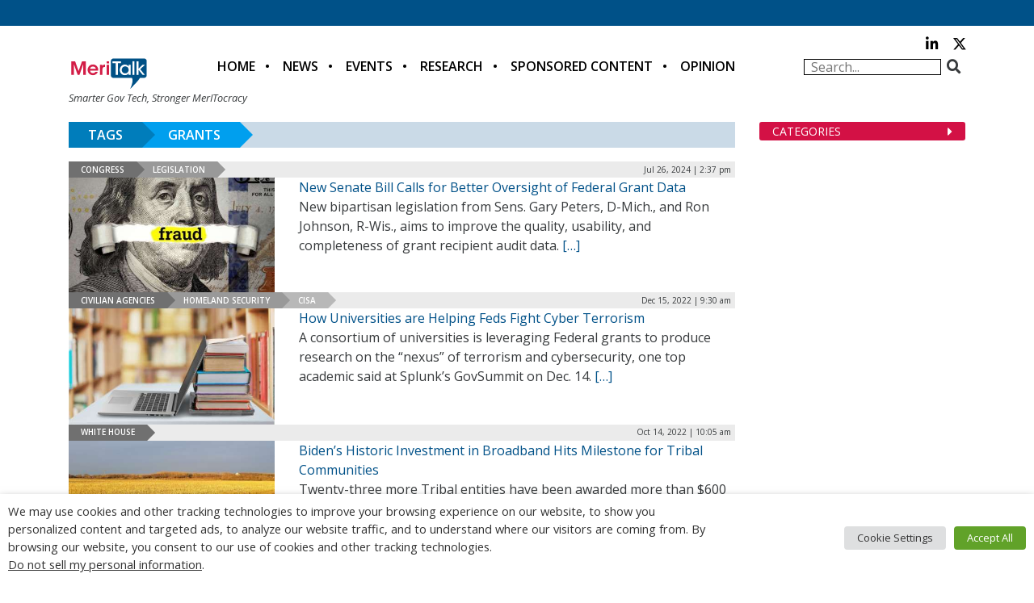

--- FILE ---
content_type: text/html; charset=utf-8
request_url: https://www.google.com/recaptcha/api2/anchor?ar=1&k=6LfjUksoAAAAANVNdROJadQLeQzyZgJ0_VD4XxG-&co=aHR0cHM6Ly9jZG4ubWVyaXRhbGsuY29tOjQ0Mw..&hl=en&v=N67nZn4AqZkNcbeMu4prBgzg&theme=light&size=normal&anchor-ms=20000&execute-ms=30000&cb=zaa6aqgasokw
body_size: 49688
content:
<!DOCTYPE HTML><html dir="ltr" lang="en"><head><meta http-equiv="Content-Type" content="text/html; charset=UTF-8">
<meta http-equiv="X-UA-Compatible" content="IE=edge">
<title>reCAPTCHA</title>
<style type="text/css">
/* cyrillic-ext */
@font-face {
  font-family: 'Roboto';
  font-style: normal;
  font-weight: 400;
  font-stretch: 100%;
  src: url(//fonts.gstatic.com/s/roboto/v48/KFO7CnqEu92Fr1ME7kSn66aGLdTylUAMa3GUBHMdazTgWw.woff2) format('woff2');
  unicode-range: U+0460-052F, U+1C80-1C8A, U+20B4, U+2DE0-2DFF, U+A640-A69F, U+FE2E-FE2F;
}
/* cyrillic */
@font-face {
  font-family: 'Roboto';
  font-style: normal;
  font-weight: 400;
  font-stretch: 100%;
  src: url(//fonts.gstatic.com/s/roboto/v48/KFO7CnqEu92Fr1ME7kSn66aGLdTylUAMa3iUBHMdazTgWw.woff2) format('woff2');
  unicode-range: U+0301, U+0400-045F, U+0490-0491, U+04B0-04B1, U+2116;
}
/* greek-ext */
@font-face {
  font-family: 'Roboto';
  font-style: normal;
  font-weight: 400;
  font-stretch: 100%;
  src: url(//fonts.gstatic.com/s/roboto/v48/KFO7CnqEu92Fr1ME7kSn66aGLdTylUAMa3CUBHMdazTgWw.woff2) format('woff2');
  unicode-range: U+1F00-1FFF;
}
/* greek */
@font-face {
  font-family: 'Roboto';
  font-style: normal;
  font-weight: 400;
  font-stretch: 100%;
  src: url(//fonts.gstatic.com/s/roboto/v48/KFO7CnqEu92Fr1ME7kSn66aGLdTylUAMa3-UBHMdazTgWw.woff2) format('woff2');
  unicode-range: U+0370-0377, U+037A-037F, U+0384-038A, U+038C, U+038E-03A1, U+03A3-03FF;
}
/* math */
@font-face {
  font-family: 'Roboto';
  font-style: normal;
  font-weight: 400;
  font-stretch: 100%;
  src: url(//fonts.gstatic.com/s/roboto/v48/KFO7CnqEu92Fr1ME7kSn66aGLdTylUAMawCUBHMdazTgWw.woff2) format('woff2');
  unicode-range: U+0302-0303, U+0305, U+0307-0308, U+0310, U+0312, U+0315, U+031A, U+0326-0327, U+032C, U+032F-0330, U+0332-0333, U+0338, U+033A, U+0346, U+034D, U+0391-03A1, U+03A3-03A9, U+03B1-03C9, U+03D1, U+03D5-03D6, U+03F0-03F1, U+03F4-03F5, U+2016-2017, U+2034-2038, U+203C, U+2040, U+2043, U+2047, U+2050, U+2057, U+205F, U+2070-2071, U+2074-208E, U+2090-209C, U+20D0-20DC, U+20E1, U+20E5-20EF, U+2100-2112, U+2114-2115, U+2117-2121, U+2123-214F, U+2190, U+2192, U+2194-21AE, U+21B0-21E5, U+21F1-21F2, U+21F4-2211, U+2213-2214, U+2216-22FF, U+2308-230B, U+2310, U+2319, U+231C-2321, U+2336-237A, U+237C, U+2395, U+239B-23B7, U+23D0, U+23DC-23E1, U+2474-2475, U+25AF, U+25B3, U+25B7, U+25BD, U+25C1, U+25CA, U+25CC, U+25FB, U+266D-266F, U+27C0-27FF, U+2900-2AFF, U+2B0E-2B11, U+2B30-2B4C, U+2BFE, U+3030, U+FF5B, U+FF5D, U+1D400-1D7FF, U+1EE00-1EEFF;
}
/* symbols */
@font-face {
  font-family: 'Roboto';
  font-style: normal;
  font-weight: 400;
  font-stretch: 100%;
  src: url(//fonts.gstatic.com/s/roboto/v48/KFO7CnqEu92Fr1ME7kSn66aGLdTylUAMaxKUBHMdazTgWw.woff2) format('woff2');
  unicode-range: U+0001-000C, U+000E-001F, U+007F-009F, U+20DD-20E0, U+20E2-20E4, U+2150-218F, U+2190, U+2192, U+2194-2199, U+21AF, U+21E6-21F0, U+21F3, U+2218-2219, U+2299, U+22C4-22C6, U+2300-243F, U+2440-244A, U+2460-24FF, U+25A0-27BF, U+2800-28FF, U+2921-2922, U+2981, U+29BF, U+29EB, U+2B00-2BFF, U+4DC0-4DFF, U+FFF9-FFFB, U+10140-1018E, U+10190-1019C, U+101A0, U+101D0-101FD, U+102E0-102FB, U+10E60-10E7E, U+1D2C0-1D2D3, U+1D2E0-1D37F, U+1F000-1F0FF, U+1F100-1F1AD, U+1F1E6-1F1FF, U+1F30D-1F30F, U+1F315, U+1F31C, U+1F31E, U+1F320-1F32C, U+1F336, U+1F378, U+1F37D, U+1F382, U+1F393-1F39F, U+1F3A7-1F3A8, U+1F3AC-1F3AF, U+1F3C2, U+1F3C4-1F3C6, U+1F3CA-1F3CE, U+1F3D4-1F3E0, U+1F3ED, U+1F3F1-1F3F3, U+1F3F5-1F3F7, U+1F408, U+1F415, U+1F41F, U+1F426, U+1F43F, U+1F441-1F442, U+1F444, U+1F446-1F449, U+1F44C-1F44E, U+1F453, U+1F46A, U+1F47D, U+1F4A3, U+1F4B0, U+1F4B3, U+1F4B9, U+1F4BB, U+1F4BF, U+1F4C8-1F4CB, U+1F4D6, U+1F4DA, U+1F4DF, U+1F4E3-1F4E6, U+1F4EA-1F4ED, U+1F4F7, U+1F4F9-1F4FB, U+1F4FD-1F4FE, U+1F503, U+1F507-1F50B, U+1F50D, U+1F512-1F513, U+1F53E-1F54A, U+1F54F-1F5FA, U+1F610, U+1F650-1F67F, U+1F687, U+1F68D, U+1F691, U+1F694, U+1F698, U+1F6AD, U+1F6B2, U+1F6B9-1F6BA, U+1F6BC, U+1F6C6-1F6CF, U+1F6D3-1F6D7, U+1F6E0-1F6EA, U+1F6F0-1F6F3, U+1F6F7-1F6FC, U+1F700-1F7FF, U+1F800-1F80B, U+1F810-1F847, U+1F850-1F859, U+1F860-1F887, U+1F890-1F8AD, U+1F8B0-1F8BB, U+1F8C0-1F8C1, U+1F900-1F90B, U+1F93B, U+1F946, U+1F984, U+1F996, U+1F9E9, U+1FA00-1FA6F, U+1FA70-1FA7C, U+1FA80-1FA89, U+1FA8F-1FAC6, U+1FACE-1FADC, U+1FADF-1FAE9, U+1FAF0-1FAF8, U+1FB00-1FBFF;
}
/* vietnamese */
@font-face {
  font-family: 'Roboto';
  font-style: normal;
  font-weight: 400;
  font-stretch: 100%;
  src: url(//fonts.gstatic.com/s/roboto/v48/KFO7CnqEu92Fr1ME7kSn66aGLdTylUAMa3OUBHMdazTgWw.woff2) format('woff2');
  unicode-range: U+0102-0103, U+0110-0111, U+0128-0129, U+0168-0169, U+01A0-01A1, U+01AF-01B0, U+0300-0301, U+0303-0304, U+0308-0309, U+0323, U+0329, U+1EA0-1EF9, U+20AB;
}
/* latin-ext */
@font-face {
  font-family: 'Roboto';
  font-style: normal;
  font-weight: 400;
  font-stretch: 100%;
  src: url(//fonts.gstatic.com/s/roboto/v48/KFO7CnqEu92Fr1ME7kSn66aGLdTylUAMa3KUBHMdazTgWw.woff2) format('woff2');
  unicode-range: U+0100-02BA, U+02BD-02C5, U+02C7-02CC, U+02CE-02D7, U+02DD-02FF, U+0304, U+0308, U+0329, U+1D00-1DBF, U+1E00-1E9F, U+1EF2-1EFF, U+2020, U+20A0-20AB, U+20AD-20C0, U+2113, U+2C60-2C7F, U+A720-A7FF;
}
/* latin */
@font-face {
  font-family: 'Roboto';
  font-style: normal;
  font-weight: 400;
  font-stretch: 100%;
  src: url(//fonts.gstatic.com/s/roboto/v48/KFO7CnqEu92Fr1ME7kSn66aGLdTylUAMa3yUBHMdazQ.woff2) format('woff2');
  unicode-range: U+0000-00FF, U+0131, U+0152-0153, U+02BB-02BC, U+02C6, U+02DA, U+02DC, U+0304, U+0308, U+0329, U+2000-206F, U+20AC, U+2122, U+2191, U+2193, U+2212, U+2215, U+FEFF, U+FFFD;
}
/* cyrillic-ext */
@font-face {
  font-family: 'Roboto';
  font-style: normal;
  font-weight: 500;
  font-stretch: 100%;
  src: url(//fonts.gstatic.com/s/roboto/v48/KFO7CnqEu92Fr1ME7kSn66aGLdTylUAMa3GUBHMdazTgWw.woff2) format('woff2');
  unicode-range: U+0460-052F, U+1C80-1C8A, U+20B4, U+2DE0-2DFF, U+A640-A69F, U+FE2E-FE2F;
}
/* cyrillic */
@font-face {
  font-family: 'Roboto';
  font-style: normal;
  font-weight: 500;
  font-stretch: 100%;
  src: url(//fonts.gstatic.com/s/roboto/v48/KFO7CnqEu92Fr1ME7kSn66aGLdTylUAMa3iUBHMdazTgWw.woff2) format('woff2');
  unicode-range: U+0301, U+0400-045F, U+0490-0491, U+04B0-04B1, U+2116;
}
/* greek-ext */
@font-face {
  font-family: 'Roboto';
  font-style: normal;
  font-weight: 500;
  font-stretch: 100%;
  src: url(//fonts.gstatic.com/s/roboto/v48/KFO7CnqEu92Fr1ME7kSn66aGLdTylUAMa3CUBHMdazTgWw.woff2) format('woff2');
  unicode-range: U+1F00-1FFF;
}
/* greek */
@font-face {
  font-family: 'Roboto';
  font-style: normal;
  font-weight: 500;
  font-stretch: 100%;
  src: url(//fonts.gstatic.com/s/roboto/v48/KFO7CnqEu92Fr1ME7kSn66aGLdTylUAMa3-UBHMdazTgWw.woff2) format('woff2');
  unicode-range: U+0370-0377, U+037A-037F, U+0384-038A, U+038C, U+038E-03A1, U+03A3-03FF;
}
/* math */
@font-face {
  font-family: 'Roboto';
  font-style: normal;
  font-weight: 500;
  font-stretch: 100%;
  src: url(//fonts.gstatic.com/s/roboto/v48/KFO7CnqEu92Fr1ME7kSn66aGLdTylUAMawCUBHMdazTgWw.woff2) format('woff2');
  unicode-range: U+0302-0303, U+0305, U+0307-0308, U+0310, U+0312, U+0315, U+031A, U+0326-0327, U+032C, U+032F-0330, U+0332-0333, U+0338, U+033A, U+0346, U+034D, U+0391-03A1, U+03A3-03A9, U+03B1-03C9, U+03D1, U+03D5-03D6, U+03F0-03F1, U+03F4-03F5, U+2016-2017, U+2034-2038, U+203C, U+2040, U+2043, U+2047, U+2050, U+2057, U+205F, U+2070-2071, U+2074-208E, U+2090-209C, U+20D0-20DC, U+20E1, U+20E5-20EF, U+2100-2112, U+2114-2115, U+2117-2121, U+2123-214F, U+2190, U+2192, U+2194-21AE, U+21B0-21E5, U+21F1-21F2, U+21F4-2211, U+2213-2214, U+2216-22FF, U+2308-230B, U+2310, U+2319, U+231C-2321, U+2336-237A, U+237C, U+2395, U+239B-23B7, U+23D0, U+23DC-23E1, U+2474-2475, U+25AF, U+25B3, U+25B7, U+25BD, U+25C1, U+25CA, U+25CC, U+25FB, U+266D-266F, U+27C0-27FF, U+2900-2AFF, U+2B0E-2B11, U+2B30-2B4C, U+2BFE, U+3030, U+FF5B, U+FF5D, U+1D400-1D7FF, U+1EE00-1EEFF;
}
/* symbols */
@font-face {
  font-family: 'Roboto';
  font-style: normal;
  font-weight: 500;
  font-stretch: 100%;
  src: url(//fonts.gstatic.com/s/roboto/v48/KFO7CnqEu92Fr1ME7kSn66aGLdTylUAMaxKUBHMdazTgWw.woff2) format('woff2');
  unicode-range: U+0001-000C, U+000E-001F, U+007F-009F, U+20DD-20E0, U+20E2-20E4, U+2150-218F, U+2190, U+2192, U+2194-2199, U+21AF, U+21E6-21F0, U+21F3, U+2218-2219, U+2299, U+22C4-22C6, U+2300-243F, U+2440-244A, U+2460-24FF, U+25A0-27BF, U+2800-28FF, U+2921-2922, U+2981, U+29BF, U+29EB, U+2B00-2BFF, U+4DC0-4DFF, U+FFF9-FFFB, U+10140-1018E, U+10190-1019C, U+101A0, U+101D0-101FD, U+102E0-102FB, U+10E60-10E7E, U+1D2C0-1D2D3, U+1D2E0-1D37F, U+1F000-1F0FF, U+1F100-1F1AD, U+1F1E6-1F1FF, U+1F30D-1F30F, U+1F315, U+1F31C, U+1F31E, U+1F320-1F32C, U+1F336, U+1F378, U+1F37D, U+1F382, U+1F393-1F39F, U+1F3A7-1F3A8, U+1F3AC-1F3AF, U+1F3C2, U+1F3C4-1F3C6, U+1F3CA-1F3CE, U+1F3D4-1F3E0, U+1F3ED, U+1F3F1-1F3F3, U+1F3F5-1F3F7, U+1F408, U+1F415, U+1F41F, U+1F426, U+1F43F, U+1F441-1F442, U+1F444, U+1F446-1F449, U+1F44C-1F44E, U+1F453, U+1F46A, U+1F47D, U+1F4A3, U+1F4B0, U+1F4B3, U+1F4B9, U+1F4BB, U+1F4BF, U+1F4C8-1F4CB, U+1F4D6, U+1F4DA, U+1F4DF, U+1F4E3-1F4E6, U+1F4EA-1F4ED, U+1F4F7, U+1F4F9-1F4FB, U+1F4FD-1F4FE, U+1F503, U+1F507-1F50B, U+1F50D, U+1F512-1F513, U+1F53E-1F54A, U+1F54F-1F5FA, U+1F610, U+1F650-1F67F, U+1F687, U+1F68D, U+1F691, U+1F694, U+1F698, U+1F6AD, U+1F6B2, U+1F6B9-1F6BA, U+1F6BC, U+1F6C6-1F6CF, U+1F6D3-1F6D7, U+1F6E0-1F6EA, U+1F6F0-1F6F3, U+1F6F7-1F6FC, U+1F700-1F7FF, U+1F800-1F80B, U+1F810-1F847, U+1F850-1F859, U+1F860-1F887, U+1F890-1F8AD, U+1F8B0-1F8BB, U+1F8C0-1F8C1, U+1F900-1F90B, U+1F93B, U+1F946, U+1F984, U+1F996, U+1F9E9, U+1FA00-1FA6F, U+1FA70-1FA7C, U+1FA80-1FA89, U+1FA8F-1FAC6, U+1FACE-1FADC, U+1FADF-1FAE9, U+1FAF0-1FAF8, U+1FB00-1FBFF;
}
/* vietnamese */
@font-face {
  font-family: 'Roboto';
  font-style: normal;
  font-weight: 500;
  font-stretch: 100%;
  src: url(//fonts.gstatic.com/s/roboto/v48/KFO7CnqEu92Fr1ME7kSn66aGLdTylUAMa3OUBHMdazTgWw.woff2) format('woff2');
  unicode-range: U+0102-0103, U+0110-0111, U+0128-0129, U+0168-0169, U+01A0-01A1, U+01AF-01B0, U+0300-0301, U+0303-0304, U+0308-0309, U+0323, U+0329, U+1EA0-1EF9, U+20AB;
}
/* latin-ext */
@font-face {
  font-family: 'Roboto';
  font-style: normal;
  font-weight: 500;
  font-stretch: 100%;
  src: url(//fonts.gstatic.com/s/roboto/v48/KFO7CnqEu92Fr1ME7kSn66aGLdTylUAMa3KUBHMdazTgWw.woff2) format('woff2');
  unicode-range: U+0100-02BA, U+02BD-02C5, U+02C7-02CC, U+02CE-02D7, U+02DD-02FF, U+0304, U+0308, U+0329, U+1D00-1DBF, U+1E00-1E9F, U+1EF2-1EFF, U+2020, U+20A0-20AB, U+20AD-20C0, U+2113, U+2C60-2C7F, U+A720-A7FF;
}
/* latin */
@font-face {
  font-family: 'Roboto';
  font-style: normal;
  font-weight: 500;
  font-stretch: 100%;
  src: url(//fonts.gstatic.com/s/roboto/v48/KFO7CnqEu92Fr1ME7kSn66aGLdTylUAMa3yUBHMdazQ.woff2) format('woff2');
  unicode-range: U+0000-00FF, U+0131, U+0152-0153, U+02BB-02BC, U+02C6, U+02DA, U+02DC, U+0304, U+0308, U+0329, U+2000-206F, U+20AC, U+2122, U+2191, U+2193, U+2212, U+2215, U+FEFF, U+FFFD;
}
/* cyrillic-ext */
@font-face {
  font-family: 'Roboto';
  font-style: normal;
  font-weight: 900;
  font-stretch: 100%;
  src: url(//fonts.gstatic.com/s/roboto/v48/KFO7CnqEu92Fr1ME7kSn66aGLdTylUAMa3GUBHMdazTgWw.woff2) format('woff2');
  unicode-range: U+0460-052F, U+1C80-1C8A, U+20B4, U+2DE0-2DFF, U+A640-A69F, U+FE2E-FE2F;
}
/* cyrillic */
@font-face {
  font-family: 'Roboto';
  font-style: normal;
  font-weight: 900;
  font-stretch: 100%;
  src: url(//fonts.gstatic.com/s/roboto/v48/KFO7CnqEu92Fr1ME7kSn66aGLdTylUAMa3iUBHMdazTgWw.woff2) format('woff2');
  unicode-range: U+0301, U+0400-045F, U+0490-0491, U+04B0-04B1, U+2116;
}
/* greek-ext */
@font-face {
  font-family: 'Roboto';
  font-style: normal;
  font-weight: 900;
  font-stretch: 100%;
  src: url(//fonts.gstatic.com/s/roboto/v48/KFO7CnqEu92Fr1ME7kSn66aGLdTylUAMa3CUBHMdazTgWw.woff2) format('woff2');
  unicode-range: U+1F00-1FFF;
}
/* greek */
@font-face {
  font-family: 'Roboto';
  font-style: normal;
  font-weight: 900;
  font-stretch: 100%;
  src: url(//fonts.gstatic.com/s/roboto/v48/KFO7CnqEu92Fr1ME7kSn66aGLdTylUAMa3-UBHMdazTgWw.woff2) format('woff2');
  unicode-range: U+0370-0377, U+037A-037F, U+0384-038A, U+038C, U+038E-03A1, U+03A3-03FF;
}
/* math */
@font-face {
  font-family: 'Roboto';
  font-style: normal;
  font-weight: 900;
  font-stretch: 100%;
  src: url(//fonts.gstatic.com/s/roboto/v48/KFO7CnqEu92Fr1ME7kSn66aGLdTylUAMawCUBHMdazTgWw.woff2) format('woff2');
  unicode-range: U+0302-0303, U+0305, U+0307-0308, U+0310, U+0312, U+0315, U+031A, U+0326-0327, U+032C, U+032F-0330, U+0332-0333, U+0338, U+033A, U+0346, U+034D, U+0391-03A1, U+03A3-03A9, U+03B1-03C9, U+03D1, U+03D5-03D6, U+03F0-03F1, U+03F4-03F5, U+2016-2017, U+2034-2038, U+203C, U+2040, U+2043, U+2047, U+2050, U+2057, U+205F, U+2070-2071, U+2074-208E, U+2090-209C, U+20D0-20DC, U+20E1, U+20E5-20EF, U+2100-2112, U+2114-2115, U+2117-2121, U+2123-214F, U+2190, U+2192, U+2194-21AE, U+21B0-21E5, U+21F1-21F2, U+21F4-2211, U+2213-2214, U+2216-22FF, U+2308-230B, U+2310, U+2319, U+231C-2321, U+2336-237A, U+237C, U+2395, U+239B-23B7, U+23D0, U+23DC-23E1, U+2474-2475, U+25AF, U+25B3, U+25B7, U+25BD, U+25C1, U+25CA, U+25CC, U+25FB, U+266D-266F, U+27C0-27FF, U+2900-2AFF, U+2B0E-2B11, U+2B30-2B4C, U+2BFE, U+3030, U+FF5B, U+FF5D, U+1D400-1D7FF, U+1EE00-1EEFF;
}
/* symbols */
@font-face {
  font-family: 'Roboto';
  font-style: normal;
  font-weight: 900;
  font-stretch: 100%;
  src: url(//fonts.gstatic.com/s/roboto/v48/KFO7CnqEu92Fr1ME7kSn66aGLdTylUAMaxKUBHMdazTgWw.woff2) format('woff2');
  unicode-range: U+0001-000C, U+000E-001F, U+007F-009F, U+20DD-20E0, U+20E2-20E4, U+2150-218F, U+2190, U+2192, U+2194-2199, U+21AF, U+21E6-21F0, U+21F3, U+2218-2219, U+2299, U+22C4-22C6, U+2300-243F, U+2440-244A, U+2460-24FF, U+25A0-27BF, U+2800-28FF, U+2921-2922, U+2981, U+29BF, U+29EB, U+2B00-2BFF, U+4DC0-4DFF, U+FFF9-FFFB, U+10140-1018E, U+10190-1019C, U+101A0, U+101D0-101FD, U+102E0-102FB, U+10E60-10E7E, U+1D2C0-1D2D3, U+1D2E0-1D37F, U+1F000-1F0FF, U+1F100-1F1AD, U+1F1E6-1F1FF, U+1F30D-1F30F, U+1F315, U+1F31C, U+1F31E, U+1F320-1F32C, U+1F336, U+1F378, U+1F37D, U+1F382, U+1F393-1F39F, U+1F3A7-1F3A8, U+1F3AC-1F3AF, U+1F3C2, U+1F3C4-1F3C6, U+1F3CA-1F3CE, U+1F3D4-1F3E0, U+1F3ED, U+1F3F1-1F3F3, U+1F3F5-1F3F7, U+1F408, U+1F415, U+1F41F, U+1F426, U+1F43F, U+1F441-1F442, U+1F444, U+1F446-1F449, U+1F44C-1F44E, U+1F453, U+1F46A, U+1F47D, U+1F4A3, U+1F4B0, U+1F4B3, U+1F4B9, U+1F4BB, U+1F4BF, U+1F4C8-1F4CB, U+1F4D6, U+1F4DA, U+1F4DF, U+1F4E3-1F4E6, U+1F4EA-1F4ED, U+1F4F7, U+1F4F9-1F4FB, U+1F4FD-1F4FE, U+1F503, U+1F507-1F50B, U+1F50D, U+1F512-1F513, U+1F53E-1F54A, U+1F54F-1F5FA, U+1F610, U+1F650-1F67F, U+1F687, U+1F68D, U+1F691, U+1F694, U+1F698, U+1F6AD, U+1F6B2, U+1F6B9-1F6BA, U+1F6BC, U+1F6C6-1F6CF, U+1F6D3-1F6D7, U+1F6E0-1F6EA, U+1F6F0-1F6F3, U+1F6F7-1F6FC, U+1F700-1F7FF, U+1F800-1F80B, U+1F810-1F847, U+1F850-1F859, U+1F860-1F887, U+1F890-1F8AD, U+1F8B0-1F8BB, U+1F8C0-1F8C1, U+1F900-1F90B, U+1F93B, U+1F946, U+1F984, U+1F996, U+1F9E9, U+1FA00-1FA6F, U+1FA70-1FA7C, U+1FA80-1FA89, U+1FA8F-1FAC6, U+1FACE-1FADC, U+1FADF-1FAE9, U+1FAF0-1FAF8, U+1FB00-1FBFF;
}
/* vietnamese */
@font-face {
  font-family: 'Roboto';
  font-style: normal;
  font-weight: 900;
  font-stretch: 100%;
  src: url(//fonts.gstatic.com/s/roboto/v48/KFO7CnqEu92Fr1ME7kSn66aGLdTylUAMa3OUBHMdazTgWw.woff2) format('woff2');
  unicode-range: U+0102-0103, U+0110-0111, U+0128-0129, U+0168-0169, U+01A0-01A1, U+01AF-01B0, U+0300-0301, U+0303-0304, U+0308-0309, U+0323, U+0329, U+1EA0-1EF9, U+20AB;
}
/* latin-ext */
@font-face {
  font-family: 'Roboto';
  font-style: normal;
  font-weight: 900;
  font-stretch: 100%;
  src: url(//fonts.gstatic.com/s/roboto/v48/KFO7CnqEu92Fr1ME7kSn66aGLdTylUAMa3KUBHMdazTgWw.woff2) format('woff2');
  unicode-range: U+0100-02BA, U+02BD-02C5, U+02C7-02CC, U+02CE-02D7, U+02DD-02FF, U+0304, U+0308, U+0329, U+1D00-1DBF, U+1E00-1E9F, U+1EF2-1EFF, U+2020, U+20A0-20AB, U+20AD-20C0, U+2113, U+2C60-2C7F, U+A720-A7FF;
}
/* latin */
@font-face {
  font-family: 'Roboto';
  font-style: normal;
  font-weight: 900;
  font-stretch: 100%;
  src: url(//fonts.gstatic.com/s/roboto/v48/KFO7CnqEu92Fr1ME7kSn66aGLdTylUAMa3yUBHMdazQ.woff2) format('woff2');
  unicode-range: U+0000-00FF, U+0131, U+0152-0153, U+02BB-02BC, U+02C6, U+02DA, U+02DC, U+0304, U+0308, U+0329, U+2000-206F, U+20AC, U+2122, U+2191, U+2193, U+2212, U+2215, U+FEFF, U+FFFD;
}

</style>
<link rel="stylesheet" type="text/css" href="https://www.gstatic.com/recaptcha/releases/N67nZn4AqZkNcbeMu4prBgzg/styles__ltr.css">
<script nonce="wMhHPeGzWL7qf5N-O-K-lw" type="text/javascript">window['__recaptcha_api'] = 'https://www.google.com/recaptcha/api2/';</script>
<script type="text/javascript" src="https://www.gstatic.com/recaptcha/releases/N67nZn4AqZkNcbeMu4prBgzg/recaptcha__en.js" nonce="wMhHPeGzWL7qf5N-O-K-lw">
      
    </script></head>
<body><div id="rc-anchor-alert" class="rc-anchor-alert"></div>
<input type="hidden" id="recaptcha-token" value="[base64]">
<script type="text/javascript" nonce="wMhHPeGzWL7qf5N-O-K-lw">
      recaptcha.anchor.Main.init("[\x22ainput\x22,[\x22bgdata\x22,\x22\x22,\[base64]/[base64]/[base64]/[base64]/[base64]/[base64]/YihPLDAsW0wsMzZdKTooTy5YLnB1c2goTy5aLnNsaWNlKCkpLE8uWls3Nl09dm9pZCAwLFUoNzYsTyxxKSl9LGM9ZnVuY3Rpb24oTyxxKXtxLlk9KChxLlk/[base64]/[base64]/Wi52KCk6Wi5OLHItWi5OKSxJPj4xNCk+MCxaKS5oJiYoWi5oXj0oWi5sKzE+PjIpKihJPDwyKSksWikubCsxPj4yIT0wfHxaLnUseCl8fHUpWi5pPTAsWi5OPXI7aWYoIXUpcmV0dXJuIGZhbHNlO2lmKFouRz5aLkgmJihaLkg9Wi5HKSxyLVouRjxaLkctKE8/MjU1OnE/NToyKSlyZXR1cm4gZmFsc2U7cmV0dXJuIShaLlU9KCgoTz1sKHE/[base64]/[base64]/[base64]/[base64]/[base64]\\u003d\x22,\[base64]\\u003d\\u003d\x22,\x22wqlMwr1mwoFkw4R5fsKnJRvCoMOMw7zCucKecnhHwoJDWDthw7HDvnPCoFIrTsOeGkPDqlDDt8KKwp7DjggTw4DCg8KJw68kUMKVwr/DjizDkk7DjDg+wrTDvU7DnW8ED8OfDsK7wrDDkT3DjgvDucKfwq8cwr9PCsOaw7YGw7sDdMKKwqgpJMOmWlZJA8O2CsO1SQ5+w5sJwrbCr8O8wqRrwofCnivDpTtccRzCuj/DgMK2w5Z8wpvDnB7Cgi0ywqzCgcKdw6DChwwNwoLDnHjCjcKzc8KCw6nDjcKjwqHDmEIQwqhHwp3CmMOiBcKIwrjCryA8LiRtRsKSwqNSThoEwphVVsKFw7HCsMONCRXDncO/WMKKU8KSM1UgwrTCqcKuenrCocKTImXCpsKib8Ktwoo8aAvCvsK5wobDqsOeRsK/w4MYw453JTMON35hw7jCq8O0Q0JNJMOew47ClsOLwop7wonDt2RzMcKSw5x/ISfCiMKtw7XDiWXDpgnDjsKGw6dfUw1pw4UTw5fDjcK2w6hhwozDgRsRwozCjsOpDkd5wqhpw7cNw5wCwr8hG8O/w41qU1QnFW7Cm1YUPHM4wp7ChntmBnrDqwjDq8KFOMO2QXXCv3p/[base64]/CglMxecOJAB14w7tuwoXCnmrCpUzDkULCosO5wrMww6lfwpvCjsO7ScOwaiTCs8Kdwrgfw4x4w6lLw6t2w5o0wpB1w5o9IWBZw7koOFEKUxbCv3o7w77Dl8Knw6zClsKkVMOUD8OKw7NBwqJZa2TCqQILPFARwpbDszYdw7zDmcKWw5guVxpbwo7CucKedm/[base64]/[base64]/[base64]/[base64]/[base64]/w6RCOzvDoUvDpnd1BC1pw5hNNVN0wqYRG8OQccKnwqjDskTDk8KQwqnDjMK8woRUSDzCgEhhwoEQHcOzwqHCgFxWKUTCu8KUE8OgDAoHw73Cn3rCi3JtwqVpw5XCncO0aTlbNnhrQMOhAcKOVsKXw6vClcOjwr8/[base64]/CmHXCiD/CicK4KipFwqDDjmbCm8Oiw5TDrcK8LCMiVcOJwrjCkArDl8KnF2lgw4YKwqLDsX3DuFtSKMOLwrrDt8OpHRjDusKQGWrCtsKSQ3vDu8OlHQrCrzoCIsKWYcOEwoLCvMKdwprCs1/DvcKswqtqccOUwqJfwr/CkFvCsRLDjcKIE1LCsB/CucOCIFXDjsODw7fCoENHIcOwIQzDicKMZ8OudMKpw4kvwp9swoTDi8K/wp3DlsKfwoQkwozCiMO3wqvDsjPDtEVLDA9kUh5/w6FxIcOKwoFywp/Din5QA13CpWsgw500wrxhw6nDuzbCpnEBw6rCsmU6w57ChyrDiXMZwqlBwrtYw64dflfCuMK3JcK4wpvCrsODwoVWwq8STRMHYwduWkjCjB4adMOzw53CvTYJJirDt3UgaMOvw4rDvMKiZ8Oow7N/w5I6wrrDlAVZw4IJBTxnDnpWOsKCAcOSwo5sw7nDtMKwwqNIVcKbwrtPJcObwr4IGQAswrgxw7/CjsO3BsKcwrfDi8Ocw6DCl8ONREItNyfCgSBiDsO4wrTDsx/DtQnDuRzDqMONwqYhIibCvk7DtcKuRsOpw50tw4kxw7vCu8Ogw55sQQvCoBFYU3kBwonChMKyCMOOwrfDsyBUwqMOHSbCicOVU8OqF8KOXsKMw6LCvmAIw4HCqsOvw619wrLChxrCt8KYRsKlwroqwpvChHTCtkVJQUHCt8Khw6NmcG/CuTzDi8KJPmnDrioaHTjDsAbDscOTw5gzShFbF8Osw4fCu2llwq3Ck8Omw4Ibwrolw4QJwrceL8K5wrTCvMO1w4YFPxRlfcKoVl/DkMKzAMOpwqRsw6wPwr5gaW95wqHCo8OUwqLDn1QCw7JEwrVDw6AWwqvCumbCiCrCqMOVShPCtMKXdi3CssK0ETXDqMOQMXB6ZixJwrfDuU05woQ/w7B3w5MAw7JsRyfChk5XF8Olw4HClcOXJMKVXwzDmn0dw6UHwozCp8KrdV0Ewo/Di8O2OjHDvcKRw5PDpXfDg8Oaw4IqHcKow6N/URrDlcKswp/DlB/ClQHDk8OSCGjCgsOaVXvDocK7w4AWwpXCmDdywr7Cr1LDkCDDmcOMw57DpXE+w4PDi8KfwrXDunzCssKNw4nDkcOSM8KwBQw9NsOuamsGEHIjw7h/w7rDqj/DgmHDlMO7CAHDuzrCu8OFFMKBwo3Cv8Kzw4Edw7HDgQ3Dsj9tE0VCw6fDjgbCl8K8w5vCjMOTVsO/[base64]/DhyHDhR4bFjkLwpAzOMKBw7zDoFzDiMKfwpTDnio0BcO7YcOgC1bDlT3CsQAYLwnDvXBVHsOeEwzDisOewrFiDgbCjlfClHTCsMKoQ8KjBsKjwpvDkcO6wo12Khsyw6zCscOBAMKmHSICwo8Vw5HDoSI+w4nCocKIwojCgMO4w44ALVM0QMOpB8Kjw4/DvcKFEh7CmsKOw4EhK8KBwpZ4w5s4w5DCvcOuD8KuY0FGbcKPQxnDjMOBFmxqwqY7wo1CQ8OnRMKnZjxKw5wCw4zCn8KFIgPDu8Kyw77DhVQ8R8OpWmARHsOlExzCqsOUeMKMRsKCK1jCpATCssKYSxQhVShHwrRsQB00w6/Clh3DpDfCjSvDgRwqOcKfLnYdw5wtwqPDiMKYw7PDqsK3Zz15w7DDk2x8w4AOAhFISSTCpT3Ck2LCm8OFwrQ0w7LDiMObw6JsNjsGUsOCw5/[base64]/CjcOTw5nCscK3TW7DjDIyScKpwpEtZsObwrLCvhdzwqfCr8OIIH1EwoUJCMOuDsKow4UJHmPCqjxgacKpMVHCqcOyHsKhbQbDhkvDusKzXCMHw4xlwpvCszLCvi7ChR/CocO1wqvDtcODPsOsw61ZEsOzw441wqhrQ8OnIQTCvTsLwpHDjcK1w6vDl0XCjUXCkRRYFcOmecO5MA7DgcKfw4Blw70VfRvCuBvClcK7wpjCrsK8wqbDgsKBwp7Ci3rCjhIALCXCkCZ2w6/DqsOTCiMSSQ4xw6bCgMOBw7sRf8OsT8OGMWNewqXDrcOcworCv8KFQxHCjsKEwphuwqjChjELJcOAw4htHRnDncOkPcO7JBPCp38aWkREfMOAUsKGwqJaEMOTwpDCmQVhw5zCgMKBw7/[base64]/CnChxX8Kkw7fCt8Kvw4bDtyjCrMKoEWwZw4IZGsKCw7NdDFXCiQnCmWoAw7/DnRjDonrCocKrbsOywp9zwoLCgwrCvk7Dg8KEAi/DqsOIfMKDwoXDrmxrAFvCpMOWW3LCiFpGw63DkcKYXXnDmcOtwo48wqAEIMKdAsKuPVPCpnbClBcgw7dyYH/[base64]/[base64]/w7fChBDDu8Kfw6LCl8OgCMOqC8OrL1fCs0sVVsKVw7DDosKHwpnDo8Klw7F0wqNpwoHDqsK/WsKnw4/[base64]/CqifDlyTDrsOEYMKvSMOeW8O2wqtxFcOvwrjCvsO/[base64]/[base64]/YHLCnEfDq1toMVp2IMOXw6PCkRJSPhHCvMKtJcOQY8KTSWkYc2gLUifCgGLDqMKkw7LCjsOMw6lPw7bChAPCv1/Doj3DssOJwprCmcOsw6JtwrUwHmBKbVdTw4LDukDDpyTCjiTCucKFJyF5AXxCwq06woZWf8Kpw551QHvCiMKTw4rCisK+UsOVT8Kuwr7ClMO+wrXDkDTCj8O3w7rDicO0I0YxworCisO7w7zDhQBmwqrDhMKlw7nCphsiw5tAGsKRWRHCssKZw7h/[base64]/NsKtK21Uw6BSJAfCvRXDtcKpwq0WwoXDr8KkwpnDvSHCu1Qlw4ELZcOFwp8TwqLDuMKcDsKDw4DDoDc+w4FJL8Kuw7B9bXIew4TDnMKrOsKcw4QUSA/CmcOETMOow6bCrsOKwqhMJsO2w7DDosOmLsOnVArDksOZwpHCiATDmT/[base64]/DtTEJUcO7wq/CsSI/IMKwwq5jwokABSkDwrFpGWcUwrk2wroSeCdGw4zDjMOxwrsUwoJmSjrCpcO/NhfCg8OXJ8OcwpDDvRsPRcKowoBBwp5Kw5VqwpRaLU7DkS7DusK1OMOkwpg8asOuwozCo8OFwq0Fwo5RVnoOw4XDo8KjLi5mVQzCmMOuw6s7w44CRHUdw4LCpsO3wqLDqm/CjsOCwrovcMO+RXN+NAMkw47DqHvCncOgWsK0wrEJw5hnw5B2T3PCqB5zBEZSfhHCvwnDo8KUwo4lwoHClMOoRsKXwpgIw7zDiEXDpVnDkzRUbGk3J8OUanRswpPCoVlzM8OSw7VvT17Cr2xPw44Zw7RCBR/DhmACw53DlsKYwrJrM8OJw48HNjfCkiICHQN5wqDChMOlF305wo/DhcK+wovDuMOLG8OawrjCg8OSw64gwrDCscKqw68MwqzCjcOZw6PDphR4w6/CkSvCmcKsNkfDrQnDhRfDkzRCUcOuJHvCtQB2w7Bpw4cjwpjDo38OwrxAwovDnsKdw5QcwprCtcK5DQddKsKmUcOrHcKNwpfCsQ7CviTCuRAJwr3CvFPChVQLdsOWw5vCk8Kowr3DhMO/w67DtsKaYsKGw7bDrk7DlWnDlcO4FsOwPMKSLVNtw5bDqzTDjMO6ScK+ScOEZ3YwZMOYGcO2Zi/[base64]/[base64]/CtsKOw758T8OQwqTCgl5GJB/CgmIYw6Aowq0EwqLCimjCncOyw6/Dn0l+worCpsO1Iw7DhMOdw4sHwofCjBYrw7B1w49cw7x3w67CncOFXMOKw78vwr99RsKWXsOrCxjCqUfDqMOIXsKed8KJwr1bw5lFNcOLwqR6wphLwo9oEsK7w5nCgMOQYVM7w5MYwo3DkMO+AsKIw4zCg8KSw4Rkwr3DgMOlw5/Dr8KrS1UOwrUswrtfOAAewrh6P8OeFsOIwqxEwrt8wqrCiMOXwqkNAMK0woXDrcKNERXCrsKAVm0Tw61jExnCmMOrMMOxw7zDu8KCwrnDoDp2w63ChcKPwpANw47DuDDDnsOuwrTCgMOFwpE1FSbCtmVxesOmWcKwc8KXLcOLWsKxw7h5Fi3DlsKrcsOEfi1wAcK/[base64]/wpLCnSLCrcOcWcKXwojCtUjDrHg+NcKwBEbCh8KiwqEewq3DvkHDjl8+w5N/[base64]/[base64]/UMK/c8OLLTTDsCjDkD4Lw5XDoi5ELE7Cp8OEBsK9w4V5wpYzdsO9woPDlMK2Ty/CjAVZwq7DnBnDnGcuwooew5rCiEkGQwciw4PDu31OwrrDtMKow51IwpMIw5fCkcKYNC0zKjHDmjVwc8OeYsOaXEjCtMOdcVFyw43Dh8KMw6zDh0bDs8K/Y2YIwrd9wpXCjUrDksOAw4zChcKiwrnDosKQwodscsKMJ3h4wpEIUX53w586wq/Du8Ohw61sVsOrW8O1OcKyAmLCsE/Dkj0jw6nCtsOqaBIwWkfDvikiKk7CkcKBYVDDsyfDk2TCuW4mwp5hd23Di8OqQMKww7XCtMKtwofCu0E9CsKFRDzDtsK9w57CuRTCrhDCo8OHY8O/[base64]/[base64]/CkMKfF8KWYWNzWi5zw4sbwqBGw6xtwq7CiUXDvVvDmgx1w53Do1Mlw6xaRn55w5vCvx7Dt8K/[base64]/w6x9NHdKXTjCiSPDpMKzIx/DvF5Lw4zClhvDmhDDicKxH3PDunzCi8OhUFcywpI9w4I7NsKWallfwrzCsV/CjsKsD33CpkfCthpQwpjDpWrCs8KgwpzCryZRFMKkVMKqw4FudsKrw5s+ecKXwp3ClCx/SishLnfDmSp2wpQcb346VB1nw4p0w6/CtAZ3AcKdNgjDrH7Ct33CrcORMsKjw6ACQwQCw6dIW1JhFMONVmh1wpHDqDdlwrVsUsKQOi0yLMKXw7vDjcOiwozDq8O7U8O7wq4ueMKdw6vDmMOswrnDnkZSfBbDsQMPwprCkG/Dhzonw5wMMMO5w6/DrsOew6HCs8O+MyTDng43w4TDicOBJMK2wqoLw6rCnHPDgxLCmH3Cg19LDsOvSQTDgRBuw47DmSA9wrJRw7Q7PwHDsMOQD8KRfcKwTMOLSMKSbsOScgV+AcKGfsOAQRxOw5zDgC/Ct3TCi3vCgRPDrG9WwqV3EsOWZkclwqfCuRBBAmbCrHk0w7XDpFHDt8Oowr3Cn0tQw4PCuV8Fw53CvsONwpjCrMKKO2jCksKCbjJBwqUGwrRhworDrUTCvgvDmWUOe8Klw5MrXcKrwq4ifQDDnMKIEDJiEsKqw7nDiCTDqQI/Cix1w6/[base64]/ChTLDo8OERi4owpPCocKBGcOZVwrCoMOgw7jDuMKdw6/DpUhRw5JUeCx4w6tIYkkTO1vDq8OxOUXCjUvCmW/DssOZCmfDgsK/YGnCvSzCmTtLf8OVwonCkzPCp1hvQhzDtj7CrsKJwpw4A041YsOJfcK0wo/CosOsAg3DhwLDuMOsM8OtwqHDkcKfZ0/DlmbDow5zwrjCi8OwMcOYRhl5VVvCucKYGsOSdcKYCCvCrMKXL8K7Xg/DtgfDh8OXAcKywop6worCm8O/w4HDgCs8FFnDsm83wp3CksKGS8KgwobDgwXCosKMwpLDisKkK2rCucOXLmU3w5M7JEHCpcKNw43Cr8ORc3Nuw6Irw7vDqHNpw7MbWkTCtyJHwoXDtFrDnTnDm8KIQRnDkcOcwqHClMK9w68sTBAzw48ZMcO+Y8O8KVHCv8O5wo/Ci8O/GMOkwqA8D8OiwojCv8Kpw5pyVsKTR8KyeyPCicOxw68+wqVVwqrDu3/CqcKfwrLCgynCosOww57CoMOHOsOCTFN/w5DCgw17ScKPwpLDqsKqw6bCscK/e8KEw7PDocKmLsOLwrfDg8K5wpDCqV4nB28Nw6vCpwHCtHUxw6QvMjh/wodZb8Olwp4EwqPDscKCAsKIFSVGSFvCg8OXKid1dMKuwqoSNMOQw6XDtSk+fcKIEsO/w4HCjz/DjMOpw5JhPcOjw7jDthN/wqLCl8Orw70eXzlwVsOzdSjCtFM5w7wEw7/CugjCqjjDv8K6w6lWwrLDnkTCqMKVw4PCth3DhsORT8OTw45PeXbCr8KnYw8ww7lBw6fCg8Ouw4fDg8OydcKewrheJBrDtMO8S8KCb8OzasOXwr7Cg2/[base64]/Do8O1wp54wpQeEsOUGMOMNQ3CiXBlMsKbw4vDjRJ5ScKxHcO7wrE6TMO2wrYtG3U/wpQxBFbCrMOZw4NkYyPDsEpjEj/[base64]/DtsKgwpvCvWzCtETCo1DDghHDrcKXwqrDlsKOwrdbLTVmGE1yVW/ChALDq8Kpw4bDncK/a8KNw5ttMTHCsEo3Rz/[base64]/GWwAUUDClCx/NMOWwpnDiljCpcKuLcOFF8OywpvDssK4PsOPw7tYwqXCqwnCtsKZeBshCzsewqs/Dkc+w7UGwp9jXcOYCsO/wqMSKGDCsBPDrX/CsMOqw7J0R0hgw4jDg8OGP8OgBMOKw5DCusK2Fwl0KnHCuX7CoMOlHsO5Y8K1FGbCh8KJacO/cMKpEcO7w47DrT3Do3NQSsOowqvDkSnCtyBNwprDiMOJwrHClMOlGwfCksK6wqZ9w5rCt8OMwofCq03Dj8OEwqnCojbDtsKQw5fDvi/DnMKRUE7CmsKcwq/CtyfChzvCriQcw6p1GMObc8Orw7fCmRjClcOLw7RVRcKjwpnCtsKQETw0wpvDtnjCtcKrw7hBwrADNMKtLcK4GcKPYCJFwrdIEMKUwo3CoXLCuj5lwoDCosKDPMOvw60IHsKxdBIjwrt/wrALf8KNMcOie8Oge0x9wovCkMOcJAowVE9yMEReL0rDkmFGKsOzS8KxwonCrsKHfjhOQ8OvPyA7JMK3w63CsHhzwo5SJBPCvUlTU3/DncO2w7HDo8K8IxnCgmlUJhjCg3DDmsKIIwzCpEkkwqvCtcK5w4LDuzbDtlByw7TCq8O9wqo4w77ChMOlQsOECcKKw6XCkcOAEQQxEnHDn8ORIcO3woUNIsKlfHbDtsK7IMKOLTDDrF3CmsOAw5jClmnCkMKEUsOyw53CjQULFRfCjykkwr/DtsKDQ8OuaMKTAsKSw6LDunfCq8O+wr/Cl8KRMnV4w6nCjsOMwrfCvAk3SsOAw7bCvjF5wo/DpsKaw4nCucOuw6zDnsOfC8OZwqnDkmnDpkvDnBQBw7FeworCqWIowoLDhMKjw6/DtFFjQCpwBMKqFsKiQ8OVFMOMexEQw5Z2w61gwoc8FAjDnhZ8ZcKEBsKiw4kUwofDq8KpambCokhzwpk7w4DCugtdwoZswpcLb0HCiVgiekoPwovDq8OJB8OwOnXDqMKAwrpNw73Ch8O2AcKcw69Iw7A7YDA4woUMDQ3Dp2jCnQfCki/[base64]/[base64]/CnDpDek7ClnHDkcOUw7zCu1fCrMK2w4PCi3nDmMOrWcKUw4nCnMOBTTtCwqrDlsOlUFzDgld6w53DtxcawoAcLlHDlj1+w6k8PSvDmC/DhEPCrXNtHRswJcOpw7V2RsKUCSjDncKWwrHCtMOqHcO5QcKsw6TDhSDDq8KfTnZbwrzDt3/DucOICcOUFsKVw6fCtcKMT8OJw63CtsOLVMOjw6LCmcKRwozCoMOVXTNdw5DDpyHDu8K5w7JVZcK2w4Vvf8OwIsOaEDXClMORHsOpVcO+wpEMSMKHwpnDnjdjwpIWUy4+CsKvDzbCrFYBGMOaccObw47DoW3Cvm3DuTYWw63CnF8ewp/CqAhUMDjDusOww615w71VGWTCvHRGw4jCkicaTmnDtMOHw7/DgBBufcKiw7VGw5/Cl8K1wpPDp8KWFcOswqU+CsKwV8KYQsOoEVYuwoXCtcKmFMK/[base64]/DicK3w6vCsVIRfVpdeMOiOMO+OcONw5/DngFgw7vCm8K1WQskdcOSa8Oqwr3Dm8OSHBjDm8KYw7UYw7gKXCvDosKrPl3CmjATw6XDn8KjLsK8wrbDgxxCw4zDrMOFWcObEsOuwqYFEnrCtRU9UGxmw4HDrjI/O8ODw5fCqibCk8OSw7cITFzCjDrDn8KlwqNxC0NHwoo+E3/CpwjCksK5UjwGwqvDoQ0QNV4dVFE9RU3CtT5mwoAQw7ReNMKHw5htLMOaXcKgwqpUw5MoIAhlw6zDk3BOw5Z7LcKcw4IEwqvDtnzCmDkmV8O+woFMwpFpeMKAwrnDswbDgQ3Dq8Kiw73DszxlHDBMwoXDgjUQw7vCvTnChFfClG5nwoQBZ8KBw6B+w4Bpw6xrAsK/wpfClMKLw55xVUHDucOTIC9eW8KEVMOHFw/Dt8O2NsKMFzZufMKXXzrCn8OEwoPCg8OoLA3DtcOXw4vDgMKYCD0ewq/[base64]/wqolwp/DvMOPw6QMw7/DhcOOc1k9wpsHNQB0wpHCpkx6fMOcwqLCikJvTRLCqWRewoLCjmBqwqnCr8K2fARfdSjDkiPCoxo0UxFbw48jwp8oD8KBw6DCpcK1YH9dwotwcgfCjsOIwps0wqJewqbCgmrDvcKsGkPCmWZzCMO7PirCn3UOZ8K2w5ptMWJDaMOaw4h3DcKuEMOiGHd8DU/CoMO/a8KdbU/CpsOXHyzCsT/Csy0Pw6XDkn8FbcOkwobDhnkBGm4hw7fDqsOEQAspZ8OWO8KAw7vCjFrDk8OkM8O3w6lYw6zCqsKSw6HDuFrDggLDusOMw5vCg0fCumjCi8O0w4wmwrp0wq5NTRkCw4/DpMKaw78fwrHDkcKQfMOrwoRHGcO9w5wXYnbCkX0hw7xiw4IJwpAawoXCpcORDhvCqHvDjE7CpRvDp8KWwo/[base64]/[base64]/Dh8KPw4VYL13Ci8KdUmfDh8Kjw6U3w4lRwpoeKl/Dq8ORHsKIXsKaUWxAwqjDjEx7CTfCqVx8BsKkEgpYwqTCgMKVBUPDo8KfP8KFw6nCkMOsJsO8wqUQw5bDrMKxA8Oww47DlsK0bsK9ZXzCjSbCvzpuTsKhw53DncOlw4tyw6MEIcK+w71LHirDsC5daMO6IcKCTThPwrk2WcKxAMOiw5vDjsK9wqNvNTXCusOww7/Cmh/Dmm7DksK1K8KpwrrDq2nDkEPDlmTChHgtwrQXb8Ozw7zCs8Ojw507woXDjcK7YRd0w6lyc8K/[base64]/DhcO2worCuFvCrMK9wrjDkjvDn8O4wo7DmCg2w4J2w6siw4RJfikUQsKOw7IdwqLDs8OFwrLDq8KLcjTCkcOoRxI1AcKBdMOUW8Okw5lfIMKDwpYSUEXDuMKMwonCkmFJwozDoy/Dh13ChhINYk5TwrPCkH3CmsKFQcOHwocCAsKCAsOVw5nCvHZtbkwUB8Kbw5EnwqYnwp5Lw5vDhj/[base64]/[base64]/Ct1Ynw5DCpcKAwps5wqhnWcOywpMcJ8O/cWI8w5LCr8OGw6djwo8ywrnCn8KNXsOqC8OoGsKsHsK2w7EJGQHDo23DqcOgwpwlVMOXf8KPDz/DpMOlwpRtw4TChUHDnyDClcK1w5wKw4sAecOPwqnDjMOZXMKFbMO0w7HDi35Zwp94X0MXwpE9wqdTw6kjQAgkwprCpnAMJcKCwqp5w4TDtFjClAJIL3vCm0bCksO1wrVxwovCrj7DmsOVwpzCosORbiVewp/CicO+YMOGw4DChQrChG7Ct8Kyw5XDq8KLE2fDr0LColDDgsKSH8OefGR7dUYkwofCiCF6w43DtcO5YsOpw7rDkkhfw6dUa8KYwqYaYD1PBR/[base64]/[base64]/wrF+w75OdMKxw5c9eAhrw7NWbFAEEMObw5PCtcOMW8O7wqPDlyfDhDDCvybCrxtAScKHw59nwpERw6I3w7RBwrzCuzPDvF1vEShjaijDtMOjQcOwZH3Dt8KHw6cxfyk9VcO2wpFEUiYxwoJzC8Ktwp5EJlLCgjTCtcKHw4YRU8OaAsKSwqzDscKAw74/TMKkCMOpccKawqQRVMOxMz8MLsOnPE/DgcOCw4F9D8K4Yy7DhcOSwrXDqcKLw6ZgQkpoORUJwp3DoSc3w64EOn/DvwDDocKINMO+w7nDuRteX0TCg03DmUvDtcOBL8Kww73CuTXCtjXCo8OIYEF+RMOiOsKlRH46MzJ6woTCmVFkw7rCvMOCwrMdw7TCg8KHw68LOWodJcOlwqPDqA4jJ8KiZww/fw02w7JRB8Kjw7bCqRZKOBhlNcOPw74XwqwCw5TDgMOYw4ECUMOTP8KBKD/DscOawoAnZ8K8GCdnf8KBLwXDrTgzw5QKNcOfN8O8wpx+ZzQ1fMKWHUrDvjtnewDCnUDCrx5GUcO/w5nClMKZegRBwpV9wplKw7BzahEWwocVwo3CvQfDucKuOxctEMOMGR0rwogBRH46PXwecyVfFMK+UsOpasORJxzCuwjDjSxuwoI1eWoBwrDDsMK4w7PDkMK8em3DkRRCwq0kwpxOVcKCe1/DtwwIZ8O4QsKzw43DusKaemlQIMO7Fkdgw7/Cm3UICUR5Y35IQG8aL8K4aMKuwowNFcOoIMObFsKHEcO5HcOtPMK6KMO/[base64]/wrDClMKuDMKGw7R6w5h4TEEDw6/DqDInDcKEJ8K2f2wjwp1Kw4/[base64]/[base64]/[base64]/Dm5vwqXDiMKawq7ClWxmwoHDmkkAGQNjOcOzwobCqGvCgx4ewpLDjjonSWYkL8KjOWrCjsKmwrPDtsKpRWPDnxBuPsKXwqA5e2TCt8KwwqJYIgsaM8O0woLDsHbDqcO4wpdUYAfCvndOw4lSwqVTWcKzKhXDsALDnMO/[base64]/CgwchwqDCn8KlwrFww6EawrbDucKARMO6w4LDsyd9w5o7wrBgw5nDqMKtw483w7dSCcKkHCjDp0PDksOow743w4g0w6cew7YnbSB9JcKtXMKvwp8GPQTDs3LDgcO1fmwXH8KzFX13w4YvwqXDtsOlw47ClcKGIcKnT8O+V13DlsKuLcKOw7LCvsO/GcOpwpnDglrDqVTDowXDiS82J8OtIMO6YB3DjMKEO0c4w4PCumPCoWcLwrXDrcKRw444wrTCtcO/M8KTO8KEdsObwr4uHiLCjFl8VgbClsOtcho4BcKkwoYUwpEoTsOnw5FKw71IwqNCW8O4HsKlw71/XRFgw41mwpzCksO2bcOTVx3DsMOgw4BiwrvDvcKfQMOLw6/Dk8OowrgKwqDCpcOxNmDDhk4vwojDp8OHSWxAVcOgJVLDl8Kuwrp/w43DsMOfwpcKwpzDhn90w4lVwqJ7wps5dnrCsWTCsiTCqEvCn8O+RBPCtkJDccKUdxjCg8OZw4IuMh5/U1x1HsOQw5/CncO4KnbDoTI3OmgAUHbCqD9/XigZbQoWFcKoI1vDq8OHC8KiwpHDi8O9IThkemXCrMO4ZsO5wqnDhljDrEXDtMOQwoTDgBxYBMKAwojCjzzDhG7CpMKvwrvCnsOEaHlQHmrDrnVFaiN4CsOrwrrCtXEWTG5/FCnCncKuE8K1PcKJbcK9B8Ouw6pGGlDClsOiOUTCosKNw6hdbcODw5Z2wq3Ch1hEwq3Ct1gJH8KqVsOofsOGYnfCq1nDnyhdwqPDiTLCk3kGX0LDp8KKKMOYRR3DiUtYKcK2wr9iNgfCmSB7w7FXw7zCpcOXwp09bWjChDfCjw0lw6XDkhYIwr7Dg1FEwqnCvWB/w67CrAgEwoonw5MKw6M3woNyw6AdD8KnwpTDg3LCv8O2G8KGbcOcwozCgwxlewQBe8OEw7PCrsOWLsKIwpgmwrgzKUZqwqTCn0I0w6nCjBpkw4/CnU1/w4Qow6jDpgY4w4Yhw6vDpcKiRkLDl1cVVsKgE8OPwoPCqMKQTC4qDcOVw7zCqzLDk8OOw7/[base64]/DmDnCmmMjLsKCw4PDr8Kpw6cpLnHDksOqwqTCs8OPDcKDasOAfcKZw6PDlUbDhALDssK7PMKYKR/CkyRwMsO4wo4nOMOcwp08AcKfw6JSwrh1McO3wrLDkcKjUzQTw6TDoMKZLQ/DhHPCgsOGUQPDqDIXLVd9w73DjWvDniXDrD4NXWHDrj7CgR9vaTchw4zDhsODfGLDuFpLNANrJcOiwozDs01uw5Mxwqgww54+w6HCgsKJMnLDocKlwpESwr/[base64]/CiMKubcOlBAJ2SmVvw54jamdbU8OQXcKxw6TDsMKmw5gQf8KsTsKiTmZfMMKUwojDtkfDl1jCsG/CnlFtHMOVRcOTw516w5QnwrU1ZCbCg8KQLQjDhsKxa8Kuw5sTw6FiHcKtwoXCscOIw5PCjjPDiMKQw67Dp8KqVE/DqXRzWsOswojDlsKfwpRqLyAePDrCmQV/[base64]/HsK/w4AxwpzDoF5Mw4zCnGbDsW/[base64]/CgzwrB8OTw6Acw4PClibChVnDnWoawrVWMm/CmGrCtgAMwrbDocKLSjpjw5ZmKEnDncONw5fCmCfDihLDjhfCusOGwo9Ow5YSw5DCslzCtMKNYsOZw6NNO3dQwrwNwqYJDAldf8Kqw7xwwprDtBcdwpbCnFrCuwzCs09UworCo8Onw5LCphcMwo1sw7RKIsODwqDCr8KCwpnCscK5LHoewprCsMOoLjHDhMK/wpIvwrvDvMOBwpBXfk/Ci8K5PAnCrcKvwrB6UjdSw7tACMO4w4LCn8OJAEA0w44PZ8Oyw6dwCS1fw7l6cXvDr8KkOFbDs0URXsOxwp/CucO7w6LDhsO3w5J9w5DDqcKYwpZTw4/Dk8OGwqzCnMODfTg4w77CjsOTw5fDoRIRHCFIw5fCh8O6GnTDtlXCo8OuD1fCpcOTJsK2w7/DvsOpw63Ct8K7wqRFw7QNwqhuw4LDl3XCtTHDtmjDlcKdw5PDlQRmwq1PT8KdKsOWOcObwp3ClMKrU8Ojwo1bOlhCC8KFacOCwqMNwpZBXcKLw6NZTAABw7VPScO3wqwOwobCth5LSkDDnsO/[base64]/[base64]/DkUdxw5g/wpxNw7vDgMKZwonDucOdwrYrasORw4vCvRHCmcOXTwTDplfCtcOLQjDCl8O6OUrCksOew44SFnlFw7LDgnFoYMOtT8KBwrTCowLDisKIQcOIw4zDu1InWhLDnSHCu8Kew6xDw7vCjMO2wq/CrDLDpsK+w4rCrysxw77CiTXDosOUMwEKWhPDv8OQJQLDnsKQw6Qow7fCsxkvw5h4wr3CiwfCnsKlw5HCksOPQ8O7O8Otd8OFS8K8w61vZMOJwp7DlUttfcOWEcK4O8OVP8OyXhzCrMKDw6IUUjfDkjvDt8OQwpDCjSlXw7lIwr/DrzDCulVUwpDDsMKWw5HDvk19w7gcEsKcbMKVwr1tUsKObG0qw73Cui/Dm8Kpwpg8HsKGIio5wpEuwr0NHB/CoC0Bw5oPw4RUw6fCjHPCoWoYw5bDl1t+B27DjVdiwrfCiGTDj0HDhsKDa0YDw67CgyDDgD/Di8K1w5HCrsK/w7UpwrtRHXjDh3Bmw57CiMOyDMKSwoHDh8KlwrUsKsOcOMKCwoxew6MLShxtaAjDlMOaw7XDpwHCkUjDnWbDtkAbcF42aSzDt8KDWEY6w4HDvcKowp5VNMOsw6h1biTCrmU/w4vCgMOjw5XDjnE5Wj/Cjld7wpcBF8O5woDCkQnDjsORw6MjwokOw4dPw5YGw7HDmsO6w7jCrMOsMMKmwo1lwpTCtgYufMO6JsKlw6DDqsOnwqXDmsKOasK3w7rCvgFgwpZNwrNvQT/DsnjDmjdvXhNVw555PMKkKMKSw44VF8KlN8KIQSZXwq3DssKZw6fDpnXDjinCiG5Vw6ZMwqBlwqDCkiRbwpPCg00IBsKbw6NbwpTCqcK/[base64]/CqcKnflYFw7VbNW3DmcOpdsO5w5fDg27CvsOiw4J9XRtKw4/CmMOewpE3w4LDo0PDgi/[base64]/Dk8KfwpFkwqzCoMOkw4vCtlJkbxvCmMKKwpnDgWZGw5pOwpfClXl6wo3CmXrCtcK3w7Jbw6PDrsKqwpcPYsKAL8OBwo/DgMKRwoR3EVQtw49+w4PCrD7ChhQSR34kCG/CrsKnY8K6woBjFMKUCcKKdW8Xa8Olc0cjwpM6w7sFaMKvEcOUwqXConfCkwAFSsO8wp/Cl0BZZ8O7FcOmJCEJw4DDlcOBEl/DksKvw7UXRhrDlMK0w4JrXcO4bQnDmmdFwo0iwqfDpMKFVsKuwqfDucO4wpXCl1pIw6LCqMOpCSzDj8Ohw4lcEsOAHTlEf8OPcMOYwp/DvjEzKMOqccO3w4DCuRDCgcOUI8ODCSvCrsKJOsKzw50GbQYdWsKTIsOSw5XCuMKqwqpcd8K2KcOHw6VJwr/DscKcEETDiB0gwqtkB2gtw7/[base64]/DkmHClcOuw7/Dqh/DgkrDlMO8LMKYw5sRdBRYwqBWFxY0w7nCt8Kqw7bDq8OXwpDDmcKMwoJRQMO7wpjDlcOBw7dibzHDhkk6Llo4w40Yw4dJwonClWnDv2k9LBLDjcOhdErDiAvDq8KyDDXClcKBwq/ChcKhIgNWDmZ/AsKpw6Q0KCXDl3ICw4HDqm12w69ywpLDlMKnMcKmw4TDpMKlJ3jChcOlJcKtwrV7wpvCgsKhPVzDqHA0w5fDjXsjSsKWSEVIwpbCm8Ouw5TDmcKpHUfDuD4mdMK5DsKoYcOXw41/NSzDvsOKw6HDmcONwrPCrsKiwrIrA8K5woPDtMOOXQbCkMKHUcORw6s/wr/[base64]/DsMKWIxV4w49WLjgPw5/DrHHCiFbDo8Kkw5B3Zl7Cq2hKw4jCqBjDlMKOasOHWsKOfCLCocKKSVHDpVs1RcKZSMO5w6EVwppAdAlKwp94wq4PXsOKJ8KkwohID8Oww4XDu8KgIA5tw4FFw6nCqgd9w5XDvMK2PmzCncKyw6stDcOgEsKkwobDtsOzDsOEZTNXwokIf8OeZsK/w5fDmB9swqhqBxJbwr/CqcK7dMOiwrogw5jDqsOvwqPCmyRQE8KxXcOyDgPCuHnCjcOPwqPDkMKawrPDl8K6I3NHwpRUSzAzW8Onei7ChMO6U8KOYcKFw6LCsUnDiRpvwq5ww4pewozDi30GOsKUwrfDrXNhw6N/[base64]/CpsKNw45kWmEuw4jDrcKMw4TCt8KlCykdw7cMwoBACWFtfsKadCjDq8Kvw5/CvcKaw5jDosOhwrfCtx/DjsOvUA7CiSVTNmNfwofDpcKKOcKaKMKPLkfDgMOWw4xLYMKKJW8uT8Orf8KpcFjDmn3DgMOGwrvCmcO9SMO5wqHDssKww7vDtE82w7oQw7YJNSo1eFpiwrrDhVvCgX3CggfDvTDDq3/DkyvDssOgw5sBLVHChGxiDcO3wpgawq/DvMKwwqYdw64UIsOiIMKMwqBBOcKQwrzCoMKkw6x4w5R3w7c+wpBEGsOzwq9RESnCtXgzw4zDs1zCh8O2wrsvF1rCkjtOwrlUwoAfIsKSWMOGwqEpw7p6w7Bywq5ReR3DsjLDmDjDrmhvw5fDmsKTW8OSwpfChMOMw6HDjsONw5/DjsOtw7PCrMO2E3ANfnJDwrHCmBdld8KbZMOjIsKWwqISwqPCvBt8wqkHwpxTwo8zaEwlw5oqXG4XNMK9PcOcFjQrw73DgMKyw63CrDJJasOSeh/CtcO8PcKJQXXCjsOQwpgeGMOlSsOqw54xdcOMV8KJw7Z0w79awqrDj8OEwpzCiTvDlcKyw5V+AsKJMMKPRcKJUnvDucO/[base64]/wrsXw47Dj0LDo8ORCMKHQMK4BMOfwpZ/w5wHc3wTMUUkwqkWw7svwqcccwPDocKKdMO7w7RCwojCmsKrwrTDqWROworCq8KFCsKSwrnCvcK7A1/ChX7DlcO9wqbDtMKbPsOOOQLDqMO+wpDDrw\\u003d\\u003d\x22],null,[\x22conf\x22,null,\x226LfjUksoAAAAANVNdROJadQLeQzyZgJ0_VD4XxG-\x22,0,null,null,null,1,[21,125,63,73,95,87,41,43,42,83,102,105,109,121],[7059694,491],0,null,null,null,null,0,null,0,1,700,1,null,0,\[base64]/76lBhn6iwkZoQoZnOKMAhnM8xEZ\x22,0,0,null,null,1,null,0,0,null,null,null,0],\x22https://cdn.meritalk.com:443\x22,null,[1,1,1],null,null,null,0,3600,[\x22https://www.google.com/intl/en/policies/privacy/\x22,\x22https://www.google.com/intl/en/policies/terms/\x22],\x22gsd/n9rO1xXlr5W4hcrr5yPIyCd9KLmyK/YtkLVci/g\\u003d\x22,0,0,null,1,1770075833723,0,0,[69,235,28],null,[247,112],\x22RC-Tfboz13n7gDR8g\x22,null,null,null,null,null,\x220dAFcWeA46pNhibIEcrLWu3RWyr2g0IpDGt0oxnY5TYkS9m4nt9KHzEHPYAYWVHhfC5QDtWUilghNSTaR0HT7vbt-RQCzn0sFfeg\x22,1770158633723]");
    </script></body></html>